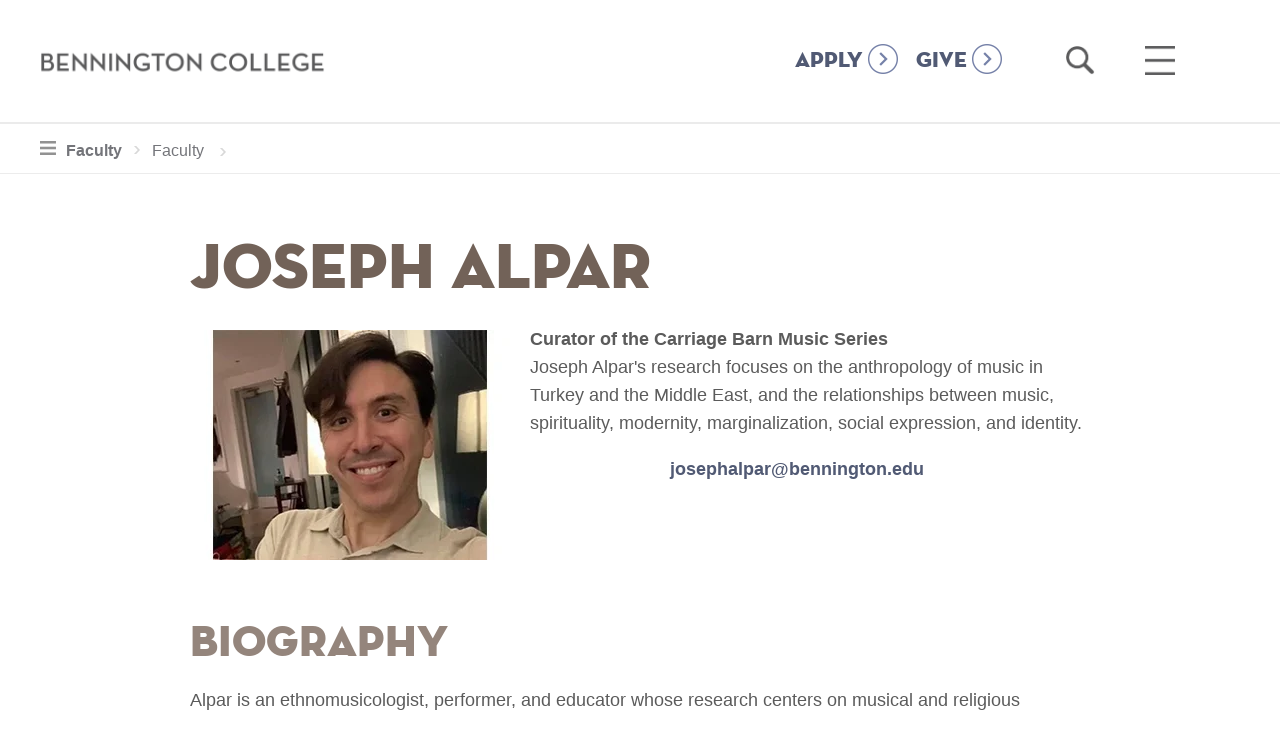

--- FILE ---
content_type: text/html; charset=UTF-8
request_url: https://www.bennington.edu/academics/faculty/joseph-alpar
body_size: 10098
content:
<!doctype html>
<!--[if lt IE 7]>      <html lang="en-US" class="no-js lt-ie9 lt-ie8 lt-ie7"> <![endif]-->
<!--[if IE 7]>         <html lang="en-US" class="no-js lt-ie9 lt-ie8"> <![endif]-->
<!--[if IE 8]>         <html lang="en-US" class="no-js lt-ie9"> <![endif]-->
<!--[if gt IE 8]><!--> <html lang="en-US" class="no-js"> <!--<![endif]-->
<head>
	<meta charset="utf-8" />
<script src="/sites/default/files/hotjar/hotjar.script.js?t9jfox"></script>
<meta name="description" content="Alpar is an ethnomusicologist, performer, and educator whose research centers on musical and religious practices in Turkey and former Ottoman territories. Alpar earned his PhD in ethnomusicology from The Graduate Center, City University of New York in May 2020, having completed a dissertation titled, “Music and Jewish Practice in Contemporary Istanbul: Preserving Heritage, Bending Tradition.” His research has been supported by fellowships from The American Research Institute in Turkey (ARIT) and The Center for Jewish Studies at The Graduate Center, CUNY among other institutions." />
<link rel="image_src" href="https://www.bennington.edu/sites/default/files/styles/carnegie_1600x900/public/2024-10/campus-shot_aerial_1400x850.png.webp" />
<meta name="google" content="6Bm4gvYphrVZ5jMNKXje9prfUs56BctA-TyHaumoyzo" />
<meta name="referrer" content="no-referrer" />
<link rel="icon" href="/sites/default/files/Bennington.ico" />
<meta name="google-site-verification" content="vmJOMbD28KtrE7geFF2xH1InFwdyYg10GXSfA2mLz5w" />
<meta name="Generator" content="Drupal 10 (https://www.drupal.org)" />
<meta name="MobileOptimized" content="width" />
<meta name="HandheldFriendly" content="true" />
<meta name="viewport" content="width=device-width, initial-scale=1.0" />
<script>var ct_check_js_val = '3a8c3280dcdd1b7c4e52697c52a3cf90';var drupal_ac_antibot_cookie_value = 'b46c2dd8b4015220d7a9427b70d878910459518bbc620997fcf9533c93ebd517';var ct_use_cookies = 0;var ct_use_alt_cookies = 0;var ct_capture_buffer = 0;</script>
<link rel="canonical" href="https://www.bennington.edu/academics/faculty/joseph-alpar" />
<link rel="shortlink" href="https://www.bennington.edu/node/39706" />
<script src="/sites/default/files/google_tag/default/google_tag.script.js?t9jfox" defer></script>

    <title>Joseph Alpar | Bennington College</title>
    <meta property="fb:app_id" content="651245428386101" />
    <link rel="stylesheet" media="all" href="/sites/default/files/css/css_rd3IRy-_iHVGzd0QiCM41nDTZvSKhOqfgvkuoDU7LWE.css?delta=0&amp;language=en&amp;theme=bennington&amp;include=eJx1zEsOwjAMhOELBXIkK4-hsnCSKuO29PZULGDFZhbfSH9G79oXHz0uNnKyG_20S0L-PnKM-WT8QcDLZ5KHwqpUsExdXa_EH5dCBm3rHDuqtM1chTAUj9oYeNLRYk5E2BUH42fvbdTN8Aa9oEDu" />
<link rel="stylesheet" media="all" href="/sites/default/files/css/css_Ca8Kl5Gs7HGRvqZD1O-1HkmNySON2PPQrM0vtzlQyUw.css?delta=1&amp;language=en&amp;theme=bennington&amp;include=eJx1zEsOwjAMhOELBXIkK4-hsnCSKuO29PZULGDFZhbfSH9G79oXHz0uNnKyG_20S0L-PnKM-WT8QcDLZ5KHwqpUsExdXa_EH5dCBm3rHDuqtM1chTAUj9oYeNLRYk5E2BUH42fvbdTN8Aa9oEDu" />


        <script type="text/javascript">
    var _iub = _iub || [];
    _iub.csConfiguration = {"applyGdprForCH":false,"askConsentAtCookiePolicyUpdate":true,"countryDetection":true,"enableFadp":true,"enableUspr":true,"floatingPreferencesButtonDisplay":"bottom-right","gdprAppliesGlobally":false,"lang":"en","perPurposeConsent":true,"siteId":3654427,"usprPurposes":"s,sh,adv","cookiePolicyId":11078397, "banner":{ "acceptButtonColor":"#2D8084","acceptButtonDisplay":true,"backgroundColor":"#FFFFFF","closeButtonDisplay":false,"customizeButtonColor":"#74757A","customizeButtonDisplay":true,"explicitWithdrawal":true,"listPurposes":true,"logo":null,"linksColor":"#000000","ownerName":"bennington.edu","position":"float-bottom-center","rejectButtonColor":"#2D8084","rejectButtonDisplay":true,"showTitle":false,"showTotalNumberOfProviders":true,"textColor":"#000000" }};
    </script>
    <script type="text/javascript" src="https://cs.iubenda.com/autoblocking/3654427.js"></script>
    <script type="text/javascript" src="//cdn.iubenda.com/cs/gpp/stub.js"></script>
    <script type="text/javascript" src="//cdn.iubenda.com/cs/iubenda_cs.js" charset="UTF-8" async></script>

    <script src="/sites/default/files/js/js_XLxk-mzeOd1p7vIk0I0s3eLDCvD_ATGQNiTNGInXtwo.js?scope=header&amp;delta=0&amp;language=en&amp;theme=bennington&amp;include=eJxlysENwCAIAMCFahzJABJDikAUO3_77_sO2UxspFsd6ghaNi2J3BcpgyXoXSGQsqBn6ZxM6euHcVCFLpmx_OHe5tGUtlm_XmXuFycSKEg"></script>

    <script type="text/javascript">var switchTo5x=true;</script>
        <script async="async" src="https://admissions.bennington.edu/ping">/**/</script>
    <script src="https://app.heyhalda.com/widgets/smart-forms/cl0v1536302yv08s0yhke5dmy.js" async=""></script>

            
</head>
	<body class="nid-39706 path-node page-node-type-faculty">
    <a href="#main-content" class="skip visually-hidden focusable">Skip to main content</a>
    <noscript><iframe src="https://www.googletagmanager.com/ns.html?id=GTM-T9236PK" height="0" width="0" style="display:none;visibility:hidden"></iframe></noscript>
      <div class="dialog-off-canvas-main-canvas" data-off-canvas-main-canvas>
    
<div class="page ">
    <header role="banner">
        <div class="content-wrapper">
            <div class="logo">
                <a href="/"><span class="visuallyhidden">Bennington College</span></a>
            </div>
            <div class="menu-search">
                <div class="button-homepage">
                    <a class="nav-link" href="/admissions/apply">APPLY</a>
                </div>
                <div class="button-homepage">
                    <a class="nav-link" href="/give-to-bennington">GIVE</a>
                </div>
                <div class="search-holder" role="search">
                    <a href="/search" class="open-search-link">
                        <span class="visuallyhidden">Open Search</span>
                    </a>
                </div>
                
                <div class="menu-holder" role="navigation" aria-label="main menu">
                    <a href="#" class="hamburger">
                        <span class="visuallyhidden">Open Main Menu</span>
                    </a>
                </div>
                <div class="mega-menu">
                    <div class="content-wrapper">
                        <nav role="navigation" aria-label="Main Navigation" id="block-bennington-main-menu" class="block block-menu navigation menu--main">
          

              <ul block="block-bennington-main-menu" class="menu">
                                      <li class="menu-item menu-item--expanded">
        <a href="/about" data-drupal-link-system-path="node/8">About</a>
                  <a href="#" class="toggle"><span class="visuallyhidden">toggle sub menu</span></a>
                        <ul class="menu">
                                      <li class="menu-item">
        <a href="/about/fast-facts" data-drupal-link-system-path="node/18631">Fast Facts</a>
              </li>
                                  <li class="menu-item">
        <a href="/about/vision-and-history" target="" rel="" data-drupal-link-system-path="node/10381">Vision and History</a>
              </li>
                                  <li class="menu-item menu-item--collapsed">
        <a href="/about/college-leadership" target="" rel="" data-drupal-link-system-path="node/10836">College Leadership</a>
              </li>
                                  <li class="menu-item">
        <a href="/about/defining-success" data-drupal-link-system-path="node/96135">Defining Success</a>
              </li>
                                  <li class="menu-item">
        <a href="/about/rankings-outcomes" data-drupal-link-system-path="node/18636">Rankings</a>
              </li>
                                  <li class="menu-item">
        <a href="/connect-bennington" data-drupal-link-system-path="node/36">Connect</a>
              </li>
        </ul>
  
              </li>
                                  <li class="menu-item menu-item--expanded">
        <a href="/academics" data-drupal-link-system-path="node/15">Academics</a>
                  <a href="#" class="toggle"><span class="visuallyhidden">toggle sub menu</span></a>
                        <ul class="menu">
                                      <li class="menu-item">
        <a href="/curriculum" data-drupal-link-system-path="node/86840">Curriculum</a>
              </li>
                                  <li class="menu-item menu-item--collapsed">
        <a href="/academics/plan" data-drupal-link-system-path="node/124">The Plan</a>
              </li>
                                  <li class="menu-item">
        <a href="/academics/advising" data-drupal-link-system-path="node/123">Advising</a>
              </li>
                                  <li class="menu-item menu-item--collapsed">
        <a href="/academics/areas-of-study" data-drupal-link-system-path="node/16">Areas of Study &amp; Curriculum</a>
              </li>
                                  <li class="menu-item menu-item--collapsed">
        <a href="/academics/career-development-and-field-work-term" data-drupal-link-system-path="node/13081">Career Development and Field Work Term</a>
              </li>
                                  <li class="menu-item">
        <a href="/crossett-library" data-drupal-link-system-path="node/84554">Crossett Library</a>
              </li>
                                  <li class="menu-item menu-item--collapsed">
        <a href="/academics/graduate-programs" data-drupal-link-system-path="node/14771">Graduate Programs</a>
              </li>
                                  <li class="menu-item">
        <a href="/academics/academic-calendar" data-drupal-link-system-path="node/27256">Academic Calendar</a>
              </li>
                                  <li class="menu-item">
        <a href="/academics/cross-enrollment-williams-college" data-drupal-link-system-path="node/84475">Cross Enrollment at Williams College</a>
              </li>
        </ul>
  
              </li>
                                  <li class="menu-item menu-item--expanded">
        <a href="/admissions-and-financial-aid" data-drupal-link-system-path="node/32">Admissions</a>
                  <a href="#" class="toggle"><span class="visuallyhidden">toggle sub menu</span></a>
                        <ul class="menu">
                                      <li class="menu-item menu-item--collapsed">
        <a href="/admissions/apply" data-drupal-link-system-path="node/34">Apply</a>
              </li>
                                  <li class="menu-item menu-item--collapsed">
        <a href="/admissions/visit" target="" rel="" data-drupal-link-system-path="node/35">Visit</a>
              </li>
                                  <li class="menu-item">
        <a href="https://www.bennington.edu/request-information" target="_blank">Request Information</a>
              </li>
                                  <li class="menu-item">
        <a href="/admissions/international-students-thrive-bennington" data-drupal-link-system-path="node/42141">International Students</a>
              </li>
                                  <li class="menu-item">
        <a href="/admissions/admissions-interns" data-drupal-link-system-path="node/38231">Meet Our Interns</a>
              </li>
        </ul>
  
              </li>
                                  <li class="menu-item menu-item--expanded">
        <a href="/life-bennington" data-drupal-link-system-path="node/17326">Life At Bennington</a>
                  <a href="#" class="toggle"><span class="visuallyhidden">toggle sub menu</span></a>
                        <ul class="menu">
                                      <li class="menu-item">
        <a href="/life-bennington/housing" data-drupal-link-system-path="node/16421">Housing</a>
              </li>
                                  <li class="menu-item">
        <a href="/life-bennington/dining" data-drupal-link-system-path="node/16991">Dining</a>
              </li>
                                  <li class="menu-item">
        <a href="/life-bennington/clubs-organizations" data-drupal-link-system-path="node/1">Clubs &amp; Organizations</a>
              </li>
                                  <li class="menu-item">
        <a href="/life-bennington/athletics-recreation" data-drupal-link-system-path="node/16326">Athletics &amp; Recreation</a>
              </li>
                                  <li class="menu-item">
        <a href="/admissions/visit" data-drupal-link-system-path="node/35">Around Town</a>
              </li>
                                  <li class="menu-item">
        <a href="/life-bennington/health-and-wellness" data-drupal-link-system-path="node/17001">Safety &amp; Services</a>
              </li>
        </ul>
  
              </li>
                                  <li class="menu-item menu-item--expanded">
        <a href="/outcomes" data-drupal-link-system-path="node/14756">Outcomes</a>
                  <a href="#" class="toggle"><span class="visuallyhidden">toggle sub menu</span></a>
                        <ul class="menu">
                                      <li class="menu-item menu-item--collapsed">
        <a href="/outcomes/bennington-network" data-drupal-link-system-path="node/55">The Bennington Network</a>
              </li>
        </ul>
  
              </li>
                                  <li class="menu-item">
        <a href="/connect-bennington" data-drupal-link-system-path="node/36">Connect</a>
              </li>
                                  <li class="menu-item menu-item--active-trail">
        <a href="/academics/faculty" data-drupal-link-system-path="node/51">Faculty</a>
              </li>
                                  <li class="menu-item">
        <a href="/alumni" data-drupal-link-system-path="node/11736">Alumni &amp; Families</a>
              </li>
        </ul>
  

  </nav>

                        <nav role="navigation" aria-label="Secondary navigation" id="block-secondarynavigation-2" class="block block-menu navigation menu--secondary-navigation">
      <a href="#" class="phone-only secondary-toggle">Additional Links</a>
          

              <ul block="block-secondarynavigation-2" class="menu">
                                      <li class="menu-item menu-item--collapsed">
        <a href="/academics/graduate-programs/mfa-writing" target="" rel="" data-drupal-link-system-path="node/10436">MFA in Writing</a>
              </li>
                                  <li class="menu-item">
        <a href="https://www.bennington.edu/events/young-writers-awards">Young Writers Awards</a>
              </li>
                                  <li class="menu-item">
        <a href="/academics/graduate-programs" data-drupal-link-system-path="node/14771">Graduate &amp; Postbac Programs</a>
              </li>
                                  <li class="menu-item menu-item--collapsed">
        <a href="/capa" target="" rel="" data-drupal-link-system-path="node/1291">Center for the Advancement of Public Action</a>
              </li>
                                  <li class="menu-item menu-item--collapsed">
        <a href="/bennington-magazine" target="" rel="" data-drupal-link-system-path="node/14361">The Magazine</a>
              </li>
                                  <li class="menu-item menu-item--collapsed">
        <a href="/event-calendar" data-drupal-link-system-path="event-calendar">Events</a>
              </li>
                                  <li class="menu-item menu-item--collapsed">
        <a href="/newsroom" target="" rel="" data-drupal-link-system-path="node/16216">Newsroom</a>
              </li>
                                  <li class="menu-item menu-item--collapsed">
        <a href="/robert-frost-stone-house-museum" data-drupal-link-system-path="node/41926">Robert Frost Stone House Museum</a>
              </li>
                                  <li class="menu-item">
        <a href="https://usdangallery.bennington.edu/">Suzanne Lemberg Usdan Gallery</a>
              </li>
                                  <li class="menu-item menu-item--collapsed">
        <a href="/bennington-college-prison-education-initiative" data-drupal-link-system-path="node/1386">Prison Education Initiative</a>
              </li>
                                  <li class="menu-item">
        <a href="/poetry-bennington" data-drupal-link-system-path="node/53451">Poetry at Bennington</a>
              </li>
                                  <li class="menu-item">
        <a href="https://www.bennington.edu/art-access">Art for Access</a>
              </li>
                                  <li class="menu-item menu-item--collapsed">
        <a href="/crossett-library" data-drupal-link-system-path="node/84554">Crossett Library</a>
              </li>
        </ul>
  

  </nav>

                        <nav role="navigation" aria-label="Audience Navigation" id="block-audiencenavigation" class="block block-menu navigation menu--audience-navigation">
        <strong>Information For</strong>
    <a href="#" class="phone-only info-toggle">Information For</a>
        

              <ul block="block-audiencenavigation" class="menu">
                                      <li class="menu-item">
        <a href="/admissions-and-financial-aid" data-drupal-link-system-path="node/32">Prospective Students</a>
              </li>
                                  <li class="menu-item">
        <a href="/current-students" target="" rel="" data-drupal-link-system-path="node/89">Current Students</a>
              </li>
                                  <li class="menu-item">
        <a href="/welcome" data-drupal-link-system-path="node/18251">New Students</a>
              </li>
                                  <li class="menu-item">
        <a href="/faculty-resources" data-drupal-link-system-path="node/90">Faculty</a>
              </li>
                                  <li class="menu-item">
        <a href="/staff-resources" title="Staff Resources" data-drupal-link-system-path="node/1571">Staff</a>
              </li>
                                  <li class="menu-item">
        <a href="/alumni" data-drupal-link-system-path="node/11736">Alumni</a>
              </li>
                                  <li class="menu-item">
        <a href="https://www.bennington.edu/alumni-families/welcome-families">Families</a>
              </li>
                                  <li class="menu-item">
        <a href="/alumni-families/bennington-fund" data-drupal-link-system-path="node/14446">Giving</a>
              </li>
                                  <li class="menu-item">
        <a href="/directory-of-offices" data-drupal-link-system-path="node/13186">Office Directory</a>
              </li>
                                  <li class="menu-item">
        <a href="/employment-opportunities" data-drupal-link-system-path="node/10751">Employment</a>
              </li>
                                  <li class="menu-item">
        <a href="https://bennington.college-tour.com/">Virtual Tour</a>
              </li>
                                  <li class="menu-item">
        <a href="https://intranet.bennington.edu/home" target="_blank">Intranet</a>
              </li>
        </ul>
  

  </nav>

                    </div>
                    <nav role="navigation" aria-label="Audience Navigation" id="block-audiencenavigation" class="block block-menu navigation menu--audience-navigation">
        <strong>Information For</strong>
    <a href="#" class="phone-only info-toggle">Information For</a>
        

              <ul block="block-audiencenavigation" class="menu">
                                      <li class="menu-item">
        <a href="/admissions-and-financial-aid" data-drupal-link-system-path="node/32">Prospective Students</a>
              </li>
                                  <li class="menu-item">
        <a href="/current-students" target="" rel="" data-drupal-link-system-path="node/89">Current Students</a>
              </li>
                                  <li class="menu-item">
        <a href="/welcome" data-drupal-link-system-path="node/18251">New Students</a>
              </li>
                                  <li class="menu-item">
        <a href="/faculty-resources" data-drupal-link-system-path="node/90">Faculty</a>
              </li>
                                  <li class="menu-item">
        <a href="/staff-resources" title="Staff Resources" data-drupal-link-system-path="node/1571">Staff</a>
              </li>
                                  <li class="menu-item">
        <a href="/alumni" data-drupal-link-system-path="node/11736">Alumni</a>
              </li>
                                  <li class="menu-item">
        <a href="https://www.bennington.edu/alumni-families/welcome-families">Families</a>
              </li>
                                  <li class="menu-item">
        <a href="/alumni-families/bennington-fund" data-drupal-link-system-path="node/14446">Giving</a>
              </li>
                                  <li class="menu-item">
        <a href="/directory-of-offices" data-drupal-link-system-path="node/13186">Office Directory</a>
              </li>
                                  <li class="menu-item">
        <a href="/employment-opportunities" data-drupal-link-system-path="node/10751">Employment</a>
              </li>
                                  <li class="menu-item">
        <a href="https://bennington.college-tour.com/">Virtual Tour</a>
              </li>
                                  <li class="menu-item">
        <a href="https://intranet.bennington.edu/home" target="_blank">Intranet</a>
              </li>
        </ul>
  

  </nav>

                    <div class="menu-bottom">
                        <div class="content-wrapper">
                            <nav role="navigation" aria-label="Social Links" id="block-sociallinks" class="block block-menu navigation menu--social-links">
          

              <ul block="block-sociallinks" class="menu">
                                      <li class="facebook">
        <a href="https://www.facebook.com/benningtoncollege/">facebook</a>
              </li>
                                  <li class="instagram">
        <a href="https://www.instagram.com/atbennington/?hl=en">instagram</a>
              </li>
                                  <li class="youtube">
        <a href="https://www.youtube.com/benningtoncollege">youtube</a>
              </li>
                                  <li class="flickr">
        <a href="https://www.flickr.com/photos/benningtoncollege/">flickr</a>
              </li>
                                  <li class="linkedin">
        <a href="https://www.linkedin.com/edu/bennington-college-19618">linkedin</a>
              </li>
                                  <li class="vimeo">
        <a href="https://vimeo.com/benningtoncollege">vimeo</a>
              </li>
        </ul>
  

  </nav>

                            <div class="cta-nav-wrap">
                                <nav role="navigation" aria-label="Calls To Action Menu" id="block-callstoactionmenu" class="block block-menu navigation menu--calls-to-action-menu">
          

              <ul block="block-callstoactionmenu" class="menu">
                                      <li class="menu-item">
        <a href="/connect-bennington" data-drupal-link-system-path="node/36">Connect</a>
              </li>
                                  <li class="menu-item">
        <a href="/admissions/apply" title="Apply to Bennington College" data-drupal-link-system-path="node/34">Apply</a>
              </li>
                                  <li class="menu-item">
        <a href="/admissions/visit" data-drupal-link-system-path="node/35">Visit</a>
              </li>
                                  <li class="menu-item">
        <a href="https://www.givecampus.com/s/wbl7hn">Give</a>
              </li>
        </ul>
  

  </nav>

                            </div>
                        </div>
                    </div>
                </div>
            </div>
        </div>
    </header>
        <div id="page-top"></div>
        <div class="section-nav-wrap" id="start">
            <div class="content-wrapper clearfix">
            <nav role="navigation" aria-label="Section Navigation (Main)" id="block-mainnavigation" class="block block-menu navigation menu--main">
              
          <ul block="block-mainnavigation" class="menu">
                                                                                                                                      <a href="#" class="expand-sectionnav"><span class="visuallyhidden">toggle section navigation for</span>Faculty</a>
                <li class="menu-item menu-item--active-trail">
            <a href="/academics/faculty" data-drupal-link-system-path="node/51">Faculty</a>
                    </li>
                             </ul>
   

  </nav>
<nav role="navigation" aria-label="Section Navigation (Secondary)" id="block-secondarynavigation-3" class="block block-menu navigation menu--secondary-navigation">
      
  
            <ul block="block-secondarynavigation-3" class="menu">
                                                                                                                                                                                                                            </ul>
  

  </nav>
<nav role="navigation" aria-label="Section Navigation (Inside Bennington)" id="block-insidebennington" class="block block-menu navigation menu--inside-bennington">
          
              <ul block="block-insidebennington" class="menu">
                                                                                                                                                                                                                                                                                                                                                                                                                                                                                            </ul>
  

  </nav>
<div id="block-bennington-breadcrumbs">
  
    
        <nav role="navigation" aria-labelledby="system-breadcrumb">
    <h2 id="system-breadcrumb" class="visually-hidden">Breadcrumb</h2>
    <ol>
          <li>
                  <a href="/">Home</a>
              </li>
          <li>
                  <a href="/academics">Academics</a>
              </li>
          <li>
                  <a href="/academics/faculty">Faculty</a>
              </li>
        </ol>
  </nav>

  </div>

        </div>
    </div>
        <div id="main-content" class="content-wrapper narrow clearfix" tabindex="-1">
            <main role="main">
                        
            <div id="block-bennington-content">
  
    
      <div class="title push-down">
	<h1><span>Joseph Alpar</span>
</h1>
</div>

<div class="faculty-top clearfix">
			<figure class="align-left">               <img loading="lazy" src="/sites/default/files/styles/faculty_320x230/public/sources/faculty/Alpar%2C%20Joe_320x230_2.jpg.webp?itok=IwH1IIhv" width="320" height="230" alt="Image of Joe Alpar" typeof="foaf:Image" />



       </figure>
		<div class="overflow-hidden faculty-info">
					<strong>             Curator of the Carriage Barn Music Series
       </strong>
							             <p>Joseph Alpar's research focuses on the anthropology of music in Turkey and the Middle East, and the relationships between music, spirituality, modernity, marginalization, social expression, and identity.</p>
       
				<div class="clearfix">
			<div class="col-1">
								<div class="faculty-phone"></div>
			</div>
			<div class="col-2">
								<a href="mailto:josephalpar@bennington.edu">josephalpar@bennington.edu</a>
								<br>
							</div>
		</div>
			</div>
</div>

	

<h2>Biography</h2>
<p>             <p>Alpar is an ethnomusicologist, performer, and educator whose research centers on musical and religious practices in Turkey and former Ottoman territories. Alpar earned his PhD in ethnomusicology from The Graduate Center, City University of New York in May 2020, having completed a dissertation titled, “Music and Jewish Practice in Contemporary Istanbul: Preserving Heritage, Bending Tradition.” His research has been supported by fellowships from The American Research Institute in Turkey (ARIT) and The Center for Jewish Studies at The Graduate Center, CUNY among other institutions. In addition to his academic work, Alpar is an accomplished multi-instrumentalist and singer of Middle Eastern and Western art music. He is the director of David’s Harp, an acclaimed Philadelphia-based ensemble specializing in the music of Turkey, Greece, and North Africa. He has taught previously in the music departments of Swarthmore College, Temple University, and CUNY, Hunter College. Alpar was a visiting faculty member at Bennington for Spring 2018 and the 2019-2021 academic years. He joined the Bennington faculty in Fall 2021 and also serves as the&nbsp;<span><span><span><span><span><span>Curator of the Carriage Barn Music Series.</span></span></span></span></span></span></p>
       </p>

		<h2>Courses</h2>
	<div class="views-element-container"><div class="js-view-dom-id-a00a7968443543a48db5149fec485a86821de36892abc2327fe6f1e082834bb2">
  
  
  

  
  
  

    <h3>Fall 2025</h3>
    <div class="views-row"><div class="views-field views-field-title"><span class="field-content"><a href="/curriculum/course/fall-2025/graduate-projects-and-research-music" hreflang="en">Graduate Projects and Research in Music</a></span></div><div class="views-field views-field-course-aos"><div class="field-content">Music</div></div><div class="views-field views-field-course-term"><div class="field-content">Fall 2025</div></div></div>
    <div class="views-row"><div class="views-field views-field-title"><span class="field-content"><a href="/curriculum/course/fall-2025/performance-gender-and-sexuality-middle-east" hreflang="en">Performance, Gender, and Sexuality in the Middle East</a></span></div><div class="views-field views-field-course-aos"><div class="field-content">Ethnomusicology, Music History, Society Culture and Thought, Anthropology</div></div><div class="views-field views-field-course-term"><div class="field-content">Fall 2025</div></div></div>
    <div class="views-row"><div class="views-field views-field-title"><span class="field-content"><a href="/curriculum/course/fall-2025/graduate-music-pedagogy" hreflang="en">Graduate Music Pedagogy</a></span></div><div class="views-field views-field-course-aos"><div class="field-content">Music</div></div><div class="views-field views-field-course-term"><div class="field-content">Fall 2025</div></div></div>
    <div class="views-row"><div class="views-field views-field-title"><span class="field-content"><a href="/curriculum/course/fall-2025/popular-culture-and-music-post-colonial-africa" hreflang="en">Popular Culture and Music in Post-Colonial Africa</a></span></div><div class="views-field views-field-course-aos"><div class="field-content">Black Studies, Ethnomusicology, Music History, Anthropology</div></div><div class="views-field views-field-course-term"><div class="field-content">Fall 2025</div></div></div>
  <h3>Spring 2026</h3>
    <div class="views-row"><div class="views-field views-field-title"><span class="field-content"><a href="/curriculum/course/spring-2026/intermediate-ear-training" hreflang="en">Intermediate Ear Training</a></span></div><div class="views-field views-field-course-aos"><div class="field-content">Fundamentals, Music Theory</div></div><div class="views-field views-field-course-term"><div class="field-content">Spring 2026</div></div></div>
    <div class="views-row"><div class="views-field views-field-title"><span class="field-content"><a href="/curriculum/course/spring-2026/balkan-ensemble" hreflang="en">Balkan Ensemble</a></span></div><div class="views-field views-field-course-aos"><div class="field-content">Ethnomusicology, Musical Performance</div></div><div class="views-field views-field-course-term"><div class="field-content">Spring 2026</div></div></div>
  <h3>Spring 2025</h3>
    <div class="views-row"><div class="views-field views-field-title"><span class="field-content"><a href="/curriculum/course/spring-2025/music-and-culture-introduction-ethnomusicology" hreflang="en">Music and Culture: An Introduction to Ethnomusicology</a></span></div><div class="views-field views-field-course-aos"><div class="field-content">Music, Society Culture and Thought</div></div><div class="views-field views-field-course-term"><div class="field-content">Spring 2025</div></div></div>
    <div class="views-row"><div class="views-field views-field-title"><span class="field-content"><a href="/curriculum/course/spring-2025/middle-eastern-ensemble" hreflang="en">Middle Eastern Ensemble</a></span></div><div class="views-field views-field-course-aos"><div class="field-content">Music</div></div><div class="views-field views-field-course-term"><div class="field-content">Spring 2025</div></div></div>
  <h3>Fall 2024</h3>
    <div class="views-row"><div class="views-field views-field-title"><span class="field-content"><a href="/curriculum/course/fall-2024/music-lecture-series" hreflang="en">Music Lecture Series</a></span></div><div class="views-field views-field-course-aos"><div class="field-content">Music</div></div><div class="views-field views-field-course-term"><div class="field-content">Fall 2024</div></div></div>
    <div class="views-row"><div class="views-field views-field-title"><span class="field-content"><a href="/curriculum/course/fall-2024/rebetiko-ensemble-songs-of-greek-underworld" hreflang="en">Rebetiko Ensemble: Songs of the Greek Underworld</a></span></div><div class="views-field views-field-course-aos"><div class="field-content">Music</div></div><div class="views-field views-field-course-term"><div class="field-content">Fall 2024</div></div></div>
    <div class="views-row"><div class="views-field views-field-title"><span class="field-content"><a href="/curriculum/course/fall-2024/monsters-magic-and-madness-western-music" hreflang="en">Monsters, Magic, and Madness in Western Music</a></span></div><div class="views-field views-field-course-aos"><div class="field-content">Society Culture and Thought, Music</div></div><div class="views-field views-field-course-term"><div class="field-content">Fall 2024</div></div></div>
    <div class="views-row"><div class="views-field views-field-title"><span class="field-content"><a href="/curriculum/course/fall-2024/sacred-bridge-muslim-and-jewish-soundscapes-of-middle-east" hreflang="en">The Sacred Bridge: Muslim and Jewish Soundscapes of the Middle East</a></span></div><div class="views-field views-field-course-aos"><div class="field-content">Music</div></div><div class="views-field views-field-course-term"><div class="field-content">Fall 2024</div></div></div>
  <h3>Spring 2024</h3>
    <div class="views-row"><div class="views-field views-field-title"><span class="field-content"><a href="/curriculum/course/spring-2024/intermediate-ear-training" hreflang="en">Intermediate Ear Training</a></span></div><div class="views-field views-field-course-aos"><div class="field-content">Music</div></div><div class="views-field views-field-course-term"><div class="field-content">Spring 2024</div></div></div>
    <div class="views-row"><div class="views-field views-field-title"><span class="field-content"><a href="/curriculum/course/spring-2024/senior-projects" hreflang="en">Senior Projects</a></span></div><div class="views-field views-field-course-aos"><div class="field-content">Music</div></div><div class="views-field views-field-course-term"><div class="field-content">Spring 2024</div></div></div>
    <div class="views-row"><div class="views-field views-field-title"><span class="field-content"><a href="/curriculum/course/spring-2024/klezmer-ensemble" hreflang="en">Klezmer Ensemble</a></span></div><div class="views-field views-field-course-aos"><div class="field-content">Music</div></div><div class="views-field views-field-course-term"><div class="field-content">Spring 2024</div></div></div>
  <h3>Fall 2023</h3>
    <div class="views-row"><div class="views-field views-field-title"><span class="field-content"><a href="/curriculum/course/fall-2023/musical-other-exoticism-appropriation-and-multiculturalism" hreflang="en">The Musical &quot;Other&quot;: Exoticism, Appropriation, and Multiculturalism</a></span></div><div class="views-field views-field-course-aos"><div class="field-content">Music, Society Culture and Thought</div></div><div class="views-field views-field-course-term"><div class="field-content">Fall 2023</div></div></div>
    <div class="views-row"><div class="views-field views-field-title"><span class="field-content"><a href="/curriculum/course/fall-2023/anatolian-rock-ensemble-psychedelia-and-social-change-modern-turkey" hreflang="en">Anatolian Rock Ensemble: Psychedelia and Social Change in Modern Turkey</a></span></div><div class="views-field views-field-course-aos"><div class="field-content">Music</div></div><div class="views-field views-field-course-term"><div class="field-content">Fall 2023</div></div></div>
    <div class="views-row"><div class="views-field views-field-title"><span class="field-content"><a href="/curriculum/course/fall-2023/music-gender-and-sexuality-middle-east" hreflang="en">Music, Gender, and Sexuality in the Middle East</a></span></div><div class="views-field views-field-course-aos"><div class="field-content">Music, Society Culture and Thought</div></div><div class="views-field views-field-course-term"><div class="field-content">Fall 2023</div></div></div>
    <div class="views-row"><div class="views-field views-field-title"><span class="field-content"><a href="/curriculum/course/fall-2023/making-melody" hreflang="en">Making Melody</a></span></div><div class="views-field views-field-course-aos"><div class="field-content">Music</div></div><div class="views-field views-field-course-term"><div class="field-content">Fall 2023</div></div></div>
  <h3>Fall 2022</h3>
    <div class="views-row"><div class="views-field views-field-title"><span class="field-content"><a href="/curriculum/course/fall-2022/music-and-culture-introduction-ethnomusicology" hreflang="en">Music and Culture: An Introduction to Ethnomusicology</a></span></div><div class="views-field views-field-course-aos"><div class="field-content">CAPA, Music, Society Culture and Thought</div></div><div class="views-field views-field-course-term"><div class="field-content">Fall 2022</div></div></div>
    <div class="views-row"><div class="views-field views-field-title"><span class="field-content"><a href="/curriculum/course/fall-2022/rebetiko-ensemble-songs-of-greek-underworld" hreflang="en">Rebetiko Ensemble: Songs of the Greek Underworld</a></span></div><div class="views-field views-field-course-aos"><div class="field-content">Music</div></div><div class="views-field views-field-course-term"><div class="field-content">Fall 2022</div></div></div>
    <div class="views-row"><div class="views-field views-field-title"><span class="field-content"><a href="/curriculum/course/fall-2022/music-of-brazil" hreflang="en">Music of Brazil</a></span></div><div class="views-field views-field-course-aos"><div class="field-content">Music, Society Culture and Thought</div></div><div class="views-field views-field-course-term"><div class="field-content">Fall 2022</div></div></div>
  <h3>Spring 2022</h3>
    <div class="views-row"><div class="views-field views-field-title"><span class="field-content"><a href="/curriculum/course/spring-2022/intermediate-ear-training" hreflang="en">Intermediate Ear Training</a></span></div><div class="views-field views-field-course-aos"><div class="field-content">Music</div></div><div class="views-field views-field-course-term"><div class="field-content">Spring 2022</div></div></div>
    <div class="views-row"><div class="views-field views-field-title"><span class="field-content"><a href="/curriculum/course/spring-2022/art-of-listening" hreflang="en">The Art of Listening</a></span></div><div class="views-field views-field-course-aos"><div class="field-content">Music</div></div><div class="views-field views-field-course-term"><div class="field-content">Spring 2022</div></div></div>
  <h3>Fall 2021</h3>
    <div class="views-row"><div class="views-field views-field-title"><span class="field-content"><a href="/curriculum/course/fall-2021/makam-and-usul" hreflang="en">Makam and Usul</a></span></div><div class="views-field views-field-course-aos"><div class="field-content">Music</div></div><div class="views-field views-field-course-term"><div class="field-content">Fall 2021</div></div></div>
    <div class="views-row"><div class="views-field views-field-title"><span class="field-content"><a href="/curriculum/course/fall-2021/sacred-bridge-muslim-and-jewish-soundscapes-of-middle-east" hreflang="en">The Sacred Bridge: Muslim and Jewish Soundscapes of the Middle East</a></span></div><div class="views-field views-field-course-aos"><div class="field-content">Music, Society Culture and Thought</div></div><div class="views-field views-field-course-term"><div class="field-content">Fall 2021</div></div></div>
    <div class="views-row"><div class="views-field views-field-title"><span class="field-content"><a href="/curriculum/course/fall-2021/advanced-improvisation-ensemble-of-dancers-and-musicians-0" hreflang="en">Advanced Improvisation Ensemble of Dancers and Musicians</a></span></div><div class="views-field views-field-course-aos"><div class="field-content">Dance, Music</div></div><div class="views-field views-field-course-term"><div class="field-content">Fall 2021</div></div></div>
  <h3>Spring 2021</h3>
    <div class="views-row"><div class="views-field views-field-title"><span class="field-content"><a href="/curriculum/course/spring-2021/decolonizing-ethnomusicology" hreflang="en">Decolonizing Ethnomusicology</a></span></div><div class="views-field views-field-course-aos"><div class="field-content">CAPA, Society Culture and Thought</div></div><div class="views-field views-field-course-term"><div class="field-content">Spring 2021</div></div></div>
    <div class="views-row"><div class="views-field views-field-title"><span class="field-content"><a href="/curriculum/course/spring-2021/art-of-listening" hreflang="en">The Art of Listening</a></span></div><div class="views-field views-field-course-aos"><div class="field-content">Music</div></div><div class="views-field views-field-course-term"><div class="field-content">Spring 2021</div></div></div>
  <h3>Fall 2020</h3>
    <div class="views-row"><div class="views-field views-field-title"><span class="field-content"><a href="/curriculum/course/fall-2020/intermediate-ear-training" hreflang="en">Intermediate Ear Training</a></span></div><div class="views-field views-field-course-aos"><div class="field-content">Music</div></div><div class="views-field views-field-course-term"><div class="field-content">Fall 2020</div></div></div>
    <div class="views-row"><div class="views-field views-field-title"><span class="field-content"><a href="/curriculum/course/fall-2020/intermediate-ear-training-0" hreflang="en">Intermediate Ear Training</a></span></div><div class="views-field views-field-course-aos"><div class="field-content">Music</div></div><div class="views-field views-field-course-term"><div class="field-content">Fall 2020</div></div></div>
    <div class="views-row"><div class="views-field views-field-title"><span class="field-content"><a href="/curriculum/course/fall-2020/music-gender-and-sexuality-middle-east" hreflang="en">Music, Gender, and Sexuality in the Middle East</a></span></div><div class="views-field views-field-course-aos"><div class="field-content">CAPA, Music, Society Culture and Thought</div></div><div class="views-field views-field-course-term"><div class="field-content">Fall 2020</div></div></div>
    <div class="views-row"><div class="views-field views-field-title"><span class="field-content"><a href="/curriculum/course/fall-2020/popular-culture-and-music-post-colonial-africa-palm-wine-kuduro" hreflang="en">Popular Culture and Music in Post-Colonial Africa: From Palm Wine to Kuduro</a></span></div><div class="views-field views-field-course-aos"><div class="field-content">CAPA, Music, Society Culture and Thought</div></div><div class="views-field views-field-course-term"><div class="field-content">Fall 2020</div></div></div>

  
  

  
  

  
  
</div>
</div>

	<div class="button-center clearfix">
		<div class="cta">
			<a href="/curriculum/courses/term/all">More Courses</a>
		</div>
	</div>



  </div>

            
        </main>
    </div>
    <div id="block-taxonomyfooterlinks">
  
    
      <div class="taxonomy-footer-links"><ul class="content-wrapper"><li><a href="/archive/term/21" class="aos">Music</a></li><li><a href="/archive/faculty/39706" class="faculty">Joseph Alpar</a></li></ul></div>
  </div>

    <footer role="contentinfo">
        <div class="content-wrapper">
            <div class="clearfix">
                <div class="col span_6_of_12">
                    <img src="/themes/custom/bennington/img/icons/logo-lg.png" alt="Bennington College">
                    <address>One College Drive<br>Bennington, VT <span class="numbers">05201-6003</span></address>
                    <a href="tel:802-442-5401">802-442-5401</a>
                </div>
                <div class="col span_6_of_12 circles">
                    <nav role="navigation" aria-label="Calls To Action Menu" id="block-callstoactionmenu-2" class="block block-menu navigation menu--calls-to-action-menu">
          

              <ul block="block-callstoactionmenu-2" class="menu">
                                      <li class="menu-item">
        <a href="/connect-bennington" data-drupal-link-system-path="node/36">Connect</a>
              </li>
                                  <li class="menu-item">
        <a href="/admissions/apply" title="Apply to Bennington College" data-drupal-link-system-path="node/34">Apply</a>
              </li>
                                  <li class="menu-item">
        <a href="/admissions/visit" data-drupal-link-system-path="node/35">Visit</a>
              </li>
                                  <li class="menu-item">
        <a href="https://www.givecampus.com/s/wbl7hn">Give</a>
              </li>
        </ul>
  

  </nav>

                </div>
            </div>
            <nav role="navigation" aria-label="Social Links" id="block-sociallinks-2" class="block block-menu navigation menu--social-links">
          

              <ul block="block-sociallinks-2" class="menu">
                                      <li class="facebook">
        <a href="https://www.facebook.com/benningtoncollege/">facebook</a>
              </li>
                                  <li class="instagram">
        <a href="https://www.instagram.com/atbennington/?hl=en">instagram</a>
              </li>
                                  <li class="youtube">
        <a href="https://www.youtube.com/benningtoncollege">youtube</a>
              </li>
                                  <li class="flickr">
        <a href="https://www.flickr.com/photos/benningtoncollege/">flickr</a>
              </li>
                                  <li class="linkedin">
        <a href="https://www.linkedin.com/edu/bennington-college-19618">linkedin</a>
              </li>
                                  <li class="vimeo">
        <a href="https://vimeo.com/benningtoncollege">vimeo</a>
              </li>
        </ul>
  

  </nav>

            <div class="privacy-content">
                <ul>
                    <li><a href="https://www.iubenda.com/privacy-policy/11078397/full-legal" target="_blank">Privacy Policy</a></li>
                    <li><a href="https://www.iubenda.com/terms-and-conditions/11078397" target="_blank">Terms and Conditions</a></li>
                </ul>
            </div>
        </div>
    </div>
</footer>
</div> </div>
</div>

  </div>

    <script>!function(e,t,n,s,u,a){e.twq||(s=e.twq=function(){s.exe?s.exe.apply(s,arguments):s.queue.push(arguments);}, s.version='1.1', s.queue=[], u=t.createElement(n), u.async=!0, u.src='//static.ads-twitter.com/uwt.js', a=t.getElementsByTagName(n)[0],a.parentNode.insertBefore(u,a))}(window,document,'script'); twq('init','obqia'); twq('track','PageView');</script>

    <script type="application/json" data-drupal-selector="drupal-settings-json">{"path":{"baseUrl":"\/","pathPrefix":"","currentPath":"node\/39706","currentPathIsAdmin":false,"isFront":false,"currentLanguage":"en"},"pluralDelimiter":"\u0003","suppressDeprecationErrors":true,"improved_multi_select":{"selectors":["select[multiple]"],"filtertype":"partial","placeholder_text":"","orderable":false,"js_regex":false,"groupresetfilter":false,"remove_required_attr":false,"buttontext_add":"\u003E","buttontext_addall":"\u00bb","buttontext_del":"\u003C","buttontext_delall":"\u00ab","buttontext_moveup":"Move up","buttontext_movedown":"Move down"},"user":{"uid":0,"permissionsHash":"98be1d6aecb2136607deb462954327e1b4c17065046b8334cac6bf532554531f"}}</script>
<script src="/sites/default/files/js/js_VZHUqD4MjWSjeUv0iNkJUo8HxOjlhME1xOOkzjntdNY.js?scope=footer&amp;delta=0&amp;language=en&amp;theme=bennington&amp;include=eJxlysENwCAIAMCFahzJABJDikAUO3_77_sO2UxspFsd6ghaNi2J3BcpgyXoXSGQsqBn6ZxM6euHcVCFLpmx_OHe5tGUtlm_XmXuFycSKEg"></script>
<script src="https://moderate.cleantalk.org/ct-bot-detector-wrapper.js"></script>
<script src="/sites/default/files/js/js_QWSNDt4OswvlZ5F_rTARAUylU-f3Vc07le9KyqPDs18.js?scope=footer&amp;delta=2&amp;language=en&amp;theme=bennington&amp;include=eJxlysENwCAIAMCFahzJABJDikAUO3_77_sO2UxspFsd6ghaNi2J3BcpgyXoXSGQsqBn6ZxM6euHcVCFLpmx_OHe5tGUtlm_XmXuFycSKEg"></script>

    <script>
      !function(f,b,e,v,n,t,s)
      {if(f.fbq)return;n=f.fbq=function(){n.callMethod?
      n.callMethod.apply(n,arguments):n.queue.push(arguments)};
      if(!f._fbq)f._fbq=n;n.push=n;n.loaded=!0;n.version='2.0';
      n.queue=[];t=b.createElement(e);t.async=!0;
      t.src=v;s=b.getElementsByTagName(e)[0];
      s.parentNode.insertBefore(t,s)}(window, document,'script',
      'https://connect.facebook.net/en_US/fbevents.js');
      fbq('init', '155564145388654');
      fbq('track', 'PageView');
    </script>
    <noscript><img height="1" width="1" style="display:none" src="https://www.facebook.com/tr?id=155564145388654&ev=PageView&noscript=1"/></noscript>

  </body>
</html>
